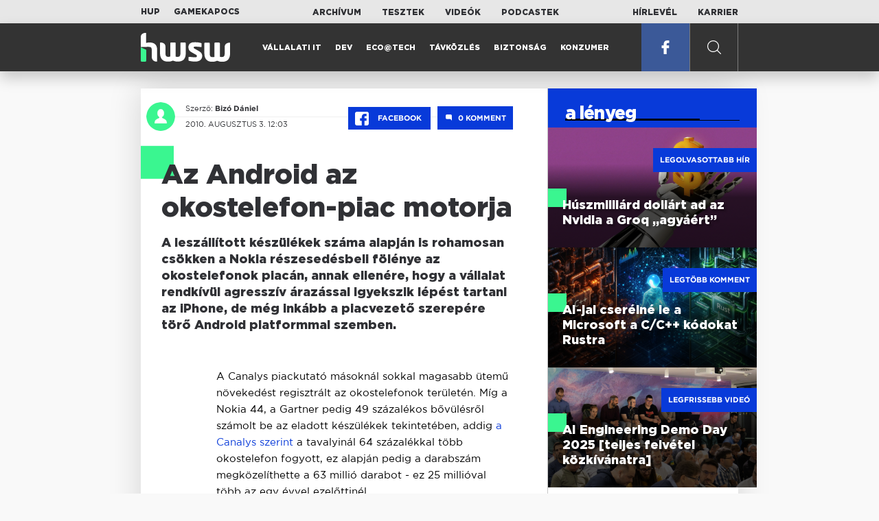

--- FILE ---
content_type: text/html; charset=UTF-8
request_url: https://www.hwsw.hu/hirek/45027/canalys-okostelefon-piac-nokia-research-in-motion-blackberry-apple-iphone-android-htc.html
body_size: 7037
content:
<!DOCTYPE html>
<html lang="hu">

<head>

    <!-- Google Analytics -->
    <script>
        window.ga=window.ga||function(){(ga.q=ga.q||[]).push(arguments)}; ga.l=+new Date;
        ga('create', 'UA-116091-5', 'auto');
        ga('send', 'pageview');

		//window.ga = function(send, event, Videos, play, Fall) { alert(event); console.log(send, event, Videos, play, Fall) }
    </script>
    <script async src='//www.google-analytics.com/analytics.js'></script>
    <!-- End Google Analytics -->

    <meta charset="UTF-8">
    <title> Az Android az okostelefon-piac motorja - HWSW </title>
    <meta name="description" content="A leszállított készülékek száma alapján is rohamosan csökken a Nokia részesedésbeli fölénye az okostelefonok piacán, annak ellenére, hogy a vállalat rendkívül agresszív árazással igyekszik lépést tartani az iPhone, de még inkább a piacvezető szerepére törő Android platformmal szemben." />
    <meta name="keywords" content="canalys,okostelefon,piac,nokia,research,in,motion,blackberry,apple,iphone,android,htc,">
    <link rel="apple-touch-icon" sizes="180x180" href="/apple-touch-icon.png">
    <link rel="icon" type="image/png" sizes="32x32" href="/favicon-32x32.png">
    <link rel="icon" type="image/png" sizes="16x16" href="/favicon-16x16.png">
    <link rel="manifest" href="/manifest.json">
    <link rel="mask-icon" href="/safari-pinned-tab.svg" color="#5bbad5">
    <meta name="theme-color" content="#2cd5bc">
    <meta name="viewport" content="width=device-width, initial-scale=1">
    
    <meta property="og:title" content="Az Android az okostelefon-piac motorja">
    <meta property="og:image" content="https://www.hwsw.hu/img/share-img.png">
    <meta property="og:url" content="https://www.hwsw.hu/hirek/45027/canalys-okostelefon-piac-nokia-research-in-motion-blackberry-apple-iphone-android-htc.html">
    <meta property="og:description" content="A leszállított készülékek száma alapján is rohamosan csökken a Nokia részesedésbeli fölénye az okostelefonok piacán, annak ellenére, hogy a vállalat rendkívül agresszív árazással igyekszik lépést tartani az iPhone, de még inkább a piacvezető szerepére törő Android platformmal szemben.">
    <meta property="og:site_name" content="HWSW">
    <meta property="og:type" content="article" />
    <meta name="csrf-token" content="55YvCot4IIi6PrdNzREhaaKcwdSbqcIpWaXE4OWB" />
    <link async rel="stylesheet" href="https://www.hwsw.hu/css/public.css?d=6_22_19_11">
        <link rel="alternate" type="text/xml" href="https://www.hwsw.hu/feed">

    
        


</head>

<body class="hirek-page">
    <header>
    <section class="top-bar">
    <div class="wrapper">
        <div class="attachments">
            <p>Mellékleteink:</p>
            <a target="_blank"  href="https://hup.hu">HUP</a>
            <a target="_blank"  href="https://www.gamekapocs.hu">Gamekapocs</a>
        </div>
        <div class="links">
            <ul>
                <li><a href="https://www.hwsw.hu/archivum">Archívum</a></li>
                <li><a href="https://www.hwsw.hu/tesztek">Tesztek</a></li>
                <li><a href="https://www.hwsw.hu/videos">Videók</a></li>
                <li><a href="https://www.hwsw.hu/podcasts">Podcastek</a></li>
            </ul>
        </div>
        <div class="links">
            <ul>
                <li><a href="https://www.hwsw.hu/newsletter">Hírlevél</a></li>
                <li><a href="https://www.hwsw.hu/karrier">Karrier</a></li>
            </ul>
        </div>
    </div>
</section>
    <nav id="desktop">
    <div class="wrapper">
        <div class="logo">
            <img src="https://www.hwsw.hu/img/icons/logo.svg" class="svg">
            <a title="HWSW Informatikai Hírmagazin" href="https://www.hwsw.hu"></a>
        </div>
        <ul class="main-menu">
            <li class="
    ">
            <a href="https://www.hwsw.hu/rovat/vallalati-it">Vállalati IT</a>
    </li>            <li class="
    ">
            <a href="https://www.hwsw.hu/rovat/dev">Dev</a>
    </li>            <li class="
    ">
            <a href="https://www.hwsw.hu/rovat/ecotech">Eco@Tech</a>
    </li>            <li class="
    ">
            <a href="https://www.hwsw.hu/rovat/tavkozles">Távközlés</a>
    </li>            <li class="
    ">
            <a href="https://www.hwsw.hu/rovat/biztonsag">Biztonság</a>
    </li>            <li class="
    ">
            <a href="https://www.hwsw.hu/rovat/konzumer">Konzumer</a>
    </li>        </ul>
        <div class="more-link">

                        <a target="_blank" class="facebook" href="https://www.facebook.com/hwswhu">
                <img src="https://www.hwsw.hu/img/icons/facebook.svg" class="svg">
            </a>

        </div>
        <div class="search-form">
            <form method="get" action="https://www.hwsw.hu/keres">
                <label id="character-counter" class="isShort">Még <span></span> karakter.</label>
                <input type="text" name="q" placeholder="Keresés...">
            </form>
        </div>
        <div class="search svg search-image"></div>

        <!-- <a class="search" href="#">
            <img src="https://www.hwsw.hu/img/icons/search-icon.svg" class="svg">
            <img src="https://www.hwsw.hu/img/icons/hamburger-close.png" class="svg">
        </a> -->
    </div>
    <div class="search-form-overlay"></div>
</nav>
    <nav id="mobile">
    <div class="wrapper">
        <div class="logo">
            <img src="https://www.hwsw.hu/img/icons/logo.svg" class="svg">
            <a title="HWSW Informatikai Hírmagazin" href="https://www.hwsw.hu"></a>
        </div>
        <span class="mobile-menu-trigger"></span>
    </div>
    <div class="mobile-dropdown-wrapper">
            <div class="search-field">
                 <form method="get" action="https://www.hwsw.hu/keres">
                    <input type="text" name="q" placeholder="Keresés...">
                    <input type="submit" value="">
                </form>
            </div>
            <ul class="mobile-main-menu">
                <li class="
    ">
            <a href="https://www.hwsw.hu/tesztek?slug=tests">Tesztek</a>
    </li>                <li class="
    ">
            <a href="https://www.hwsw.hu/videos?slug=videos">Videók</a>
    </li>                <li class="
    ">
            <a href="https://www.hwsw.hu/rovat/archive">Archívum</a>
    </li>                <li class="
    ">
            <a href="https://www.hwsw.hu/newsletter?slug=newsletter">Hírlevél</a>
    </li>                <li class="
    ">
            <a href="https://www.hwsw.hu/karrier?slug=career">Karrier</a>
    </li>
                            </ul>
            <div class="attachment-menu-title">
                Mellékleteink
            </div>
            <ul class="mobile-main-menu">
                <li><a href="https://hup.hu">HUP</a></li>
                <li><a href="https://www.gamekapocs.hu">Gamekapocs</a></li>
            </ul>


            
        </div>
</nav></header>

    
<main class=" white">
    <div class="main-wrap main-wrap-article">
        <div class="row">
            <article class="article-detail" id="article-perma" data-id="45027">

    <div class="header">
        <div class="header-inner">
            <div class="author">
                <div class="profile-pic-wrapper">
                    																					<a href="mailto:bizo.daniel kukac hwsw.hu">
									<div class="lazy profile-pic"
										data-src=""></div>
								</a>
													                                    </div>
                <div class="author-name">
                    <p>
                                                                        Szerző:
                                                <a href="mailto:bizo.daniel kukac hwsw.hu">Bizó Dániel</a>                                                                                            </p>
                    <p class="date">
                                                2010. augusztus  3. 12:03
                                            </p>
                </div>
            </div>

            <div class="article-info">

                <a href="https://www.facebook.com/dialog/feed?app_id=356500288162890&display=page&link=https://www.hwsw.hu/hirek/45027/canalys-okostelefon-piac-nokia-research-in-motion-blackberry-apple-iphone-android-htc.html&redirect_uri=https://www.hwsw.hu/hirek/45027/canalys-okostelefon-piac-nokia-research-in-motion-blackberry-apple-iphone-android-htc.html" 
                    data-layout="button_count"
                    class="facebook-share share-article-button"
                    onclick="ga('send', 'event', 'Cikkek', 'Facebook', 'Az Android az okostelefon-piac motorja', null, {nonInteraction: true});">
                    <span class="facebook-icon">
                        <img src="https://www.hwsw.hu/img/icons/facebook.svg" class="svg">
                    </span>
                    Facebook
                </a>
                                <a class="comments js-scroll-to-section-button" href="#comment_button">
                    <span class="disqus-comment-count" data-disqus-identifier="45027">0</span>
                </a>
                            </div>
        </div>
    </div>

    <div class="js-article-content">
        <h1 class="article-title"><span>Az Android az okostelefon-piac motorja</span></h1>
        <h2 class="lead">A leszállított készülékek száma alapján is rohamosan csökken a Nokia részesedésbeli fölénye az okostelefonok piacán, annak ellenére, hogy a vállalat rendkívül agresszív árazással igyekszik lépést tartani az iPhone, de még inkább a piacvezető szerepére törő Android platformmal szemben.</h2>

                <div class="article-content-inner details ">
            <p>A Canalys piackutató másoknál sokkal magasabb ütemű növekedést regisztrált az okostelefonok területén. Míg a Nokia 44, a Gartner pedig 49 százalékos bővülésről számolt be az eladott készülékek tekintetében, addig <a href="http://www.canalys.com/pr/2010/r2010081.html" target="_blank">a Canalys szerint </a>a tavalyinál 64 százalékkal több okostelefon fogyott, ez alapján pedig a darabszám megközelíthette a 63 millió darabot - ez 25 millióval több az egy évvel ezelőttinél.</p>
<p><strong>886 százalék</strong></p>
<p><img  title="HTC Desire" src="https://www.hwsw.hu/kepek/hirek/2010/08/htc_desire.jpg" alt="" width="316" height="500" />A feszített tempójú növekedésből mindegyik gyártó kivette a részét, ugyanakkor nem kétséges, hogy az Android platform eladásainak felpörgése segítette elérni ezt az ütemet. A Canalys becslése szerint a Google mobil operációs rendszerével szerelt mobilokból 886 százalékkal több fogyott, a piackutató által közzétett számok alapján világszerte közel 11 millió darab. Mindez nem meglepő, miután a Google május során közölte, hogy a napi aktivációk átlagos száma elérte a 100 ezer darabot, majd június második felére a 160 ezer darabot - a 11 milliós negyedéves szám átlagosan napi 120 ezret jelent. Mindez jól jelzi az Androidban rejlő lendületet, az eladások a harmadik negyedévben a 15 millió darabot is könnyedén meghaladhatják.</p>
<p>Az Android tehát mintegy 9-10 millió darabbal bővítette az okostelefonok piacát, amivel a teljes piaci növekmény közel 40 százalékát adta. Az Android platform legsikeresebb gyártója a tajvani HTC, amely csúcskategóriás modelljeinek köszönhetően a gyártók versenyében is remekül szerepelt, miután több mint kétszer annyi, 5,4 millió okostelefont adott el mint egy éve. Ez a produkció toronymagasan felülmúlja az egykészülékes stratégiát folytató Apple iPhone platformjának teljesítményét, amelyekből a Canalys szerint 61 százalékkal többet adtak el éves összehasonlításban. Az Android globális piaci részesedése a Canalys számai alapján meghaladhatta a 17 százalékot, míg az iPhone 13 százalékot szerzett meg. Az Egyesült Államokban az Android már 34 százalékon áll, amivel átvette a vezetést a Blackberry platform előtt. Mindezt a HTC mellett főként a Motorolának köszönhet, amely jelentős szakmai és piaci sikereket könyvelhet el a Droid által vezetett androidos felhozatalával.</p>
<p><strong>Nem elég gyorsak az élen állók</strong></p>
<p>A piacrészesedésben két legnagyobb, ugyanakkor rohamos ütemben teret vesztő két gyártó, a Nokia és a Research In Motion is jól szerepelt, ha az eladott mennyiséget nézzük, ugyanakkor nem tudtak lépést tartani kihívóikkal. A Nokia 41 százalékkal 23,8 millióra növelte a Symbian által dominált okostelefonos eladásait, aminek hatására 5 pontnyi részesedést vesztett egyetlen év alatt, és már csak 38 százalékot szerzett meg.</p>
<p><span class="target"> </span>A Nokia egyetlen fegyvere jelenleg a rendkívül agresszív árazás, a második negyedév során 143 euróért adott el átlagosan egy okostelefont, ami 8 százalékos árcsökkenés egyetlen negyedév alatt, és 21 százalékos egy év alatt. Összevetésképpen az Apple átlagosan 470 euró körüli összeget zsebel be egy iPhone-ért, míg a RIM 250 eurót. A Nokia emiatt kifejezetten az árérzékeny fejlődő piacokon sikeres, a negyedéves kínai eladások 77 százalékát szerezte meg.</p>
<p>A Canalys azonban arra figyelmeztet, hogy riválisai megkezdték a benyomulást a világ legnépesebb mobilpiacára, élükön az androidos modellekkel, amelyek egyből 7 százalékot kaparintottak meg, miután a Motorola, majd a Samsung, valamint az olyan helyi gyártók, mint a Dopod és a Lenovo megkezdték az Android lokalizált verzióival szerelt, megfizethető készülékek forgalmazását. A Nokia hatalmas problémája, hogy egyelőre nem látni, mikorra lesz képes versenyképes szoftverplatformmal ellátni okostelefonjait.</p>
<p>A BlackBerryk szintén a Nokiáéhoz hasonló ütemű növekedést produkáltak, és 18 százalékot szereztek meg, amivel éppen hogy sikerült még az Android előtt maradni. A kanadai vállalat ma jelenti be operációs rendszerének új generációját, és az arra épülő készülékeket, amelyektől eladásainak további dinamikus növekedését várja a következő egy évre, és negyedévente átlagosan 15 millió darab feletti értékesítéssel kalkulál gyártópartnerei számára. Ez arra utal, hogy a cég bízik abban, képes lesz felvenni a harcot az androidos telefonok hadával.</p>
        </div>
    </div>

    <footer>
                        
        <div class="footer-meta">
            <div class="button-group">


                <a href="https://www.facebook.com/dialog/feed?app_id=356500288162890&display=page&link=https://www.hwsw.hu/hirek/45027/canalys-okostelefon-piac-nokia-research-in-motion-blackberry-apple-iphone-android-htc.html&redirect_uri=https://www.hwsw.hu/hirek/45027/canalys-okostelefon-piac-nokia-research-in-motion-blackberry-apple-iphone-android-htc.html" 
                    data-layout="button_count"
                    class="facebook-share share-article-button"
                    onclick="ga('send', 'event', 'Cikkek', 'Facebook', 'Az Android az okostelefon-piac motorja', null, {nonInteraction: true});">
                    <span class="facebook-icon">
                        <img src="https://www.hwsw.hu/img/icons/facebook.svg" class="svg">
                    </span>
                    Facebook
                </a>


                <a target="_blank" href="https://www.hwsw.hu/hiba-jelentes/45027" class="catch-error-button" rel="nofollow">
                    <span class="error-icon">
                        <img src="https://www.hwsw.hu/img/icons/error_icon.svg" class="svg">
                    </span>
                    Hibát találtam
                </a>
            </div>
            <a class="back-to-top js-back-to-top" href="#top">vissza a tetejére</a>
        </div>
        
                <div id="comment_button" class="comments-button-wrap">
            <button class="js-disqus-button button-ghost">
                <span>Hozzászólások (<span class="disqus-comment-count" data-disqus-identifier="45027">0</span>)</span>
                <img class="icon" src="https://www.hwsw.hu/img/icons/show_comments_icon.svg" alt="">
            </button>
        </div>

        <div id="disqus_thread"></div>
            </footer>

</article>            <aside class="articles">
    <section class="most-popular">
        <div class="section-title">
            <div class="title">
                <span>a lényeg</span>
            </div>
        </div>
        <article class="lazy featured-news-item-1"  data-src="https://www.hwsw.hu/./storage/uploads/460x/12nvidiainference.jpg"  >
        <a href="https://www.hwsw.hu/hirek/70004/nvidia-groq-acquihire-chip-lpu-asset-licencszerzodes-agyelszivas.html" title="Húszmilliárd dollárt ad az Nvidia a Groq „agyáért”" class="article-link"
         onclick="ga('send', 'event', 'Cikkek', 'Legolvasottabb', 'Húszmilliárd dollárt ad az Nvidia a Groq „agyáért”', null, '');" >
            <div class="header">
                        <span class="label">Legolvasottabb hír</span>                    </div>
        <div class="content">
                        <h4>
                <span>Húszmilliárd dollárt ad az Nvidia a Groq „agyáért”</span>
            </h4>
        </div>
    </a>

</article>
        <article class="lazy featured-news-item-1"  data-src="https://www.hwsw.hu/./storage/uploads/460x/12airustms.jpg"  >
        <a href="https://www.hwsw.hu/hirek/70005/microsoft-rust-cprogramozas-nyelv-kod-ai-engineer-linkedin-galenhunt.html" title="AI-jal cserélné le a Microsoft a C/C++ kódokat Rustra" class="article-link"
         onclick="ga('send', 'event', 'Cikkek', 'Legtöbb komment', 'AI-jal cserélné le a Microsoft a C/C++ kódokat Rustra', null, '');" >
            <div class="header">
                        <span class="label">Legtöbb komment</span>                    </div>
        <div class="content">
                        <h4>
                <span>AI-jal cserélné le a Microsoft a C/C++ kódokat Rustra</span>
            </h4>
        </div>
    </a>

</article>
                    <article class="lazy featured-news-item-1"  data-src="https://www.hwsw.hu/./storage/uploads/460x/12ai_engineering_demo_day_kraftie.jpg"   data-src="https://i.ytimg.com/vi/-m1kMgfZO5k/maxresdefault.jpg" >
        <a href="https://www.hwsw.hu/video/226/kraftie-it-informatikai-karrier-ai-engineering-demo-day-2025.html" title="AI Engineering Demo Day 2025 [teljes felvétel közkívánatra]" class="article-link"
         onclick="ga('send', 'event', 'Cikkek', 'Videó', 'AI Engineering Demo Day 2025 [teljes felvétel közkívánatra]', null, '');" >
            <div class="header">
                        <span class="label">Legfrissebb videó</span>                    </div>
        <div class="content">
                        <h4>
                <span>AI Engineering Demo Day 2025 [teljes felvétel közkívánatra]</span>
            </h4>
        </div>
    </a>

</article>
            </section>
    </aside>
        </div>
    </div>

    <section class="from-homepage">
    <div class="section-title">
        <div class="title"><span>a címlapról</span></div>
    </div>
            <section class="hero-news">

    <div class="col">
        <article class="lazy featured-news-item-2"
 data-src="https://www.hwsw.hu/./storage/uploads/921x/12ai_anarchy_1.jpg" >
            <a href="https://www.hwsw.hu/podcast/70009/kraftie-it-informatikai-karrier-2026-munkaeropiac-joslatok-trendek-valasztas.html" title="2026: ez a választás az IT munkaerőpiacot is megbolygatja" id="podcast_show" class="article-link" onclick="ga('send', 'event', 'Cikkek', 'Cikkajánló 1', '2026: ez a választás az IT munkaerőpiacot is megbolygatja', null, '');">
            <div class="overlay"></div>
        <div class="header">
            <div class="header-inner">
                <div class="article-info">
                                        <span class="comments disqus-comment-count"  data-disqus-identifier="70009">0</span>
                                    </div>
            </div>
        </div>
        <div class="content">
            
            <h4>
                <span>2026: ez a választás az IT munkaerőpiacot is megbolygatja</span>
            </h4>
            <div class="featured-lead">
                <p class="lead">&Eacute;vind&iacute;t&oacute; ad&aacute;sunk tradicion&aacute;lisan az IT munkaerőpiaccal kapcsolatos 2026-os progn&oacute;zisainkat foglalja keretbe.</p>
            </div>
        </div>
    </a>
</article>
    </div>

    <div class="col">
        <article class="lazy featured-news-item-1"
 data-src="https://www.hwsw.hu/kepek/hirek/2025/12/metaaifelv%C3%A1s%C3%A1rl%C3%A1s.jpg" >
        <a href="https://www.hwsw.hu/hirek/70006/meta-manus-felvasarlas-startup-ai-ugynok.html" title="Erős ütőkártyát szerzett a Meta az AI-piacon" class="article-link"
         onclick="ga('send', 'event', 'Cikkek', 'Cikkajánló 2', 'Erős ütőkártyát szerzett a Meta az AI-piacon', null, '');" >
            <div class="header">
                        <span class="disqus-comment-count"  data-disqus-identifier="70006">0</span>                    </div>
        <div class="content">
                        <h4>
                <span>Erős ütőkártyát szerzett a Meta az AI-piacon</span>
            </h4>
        </div>
    </a>

</article>
        <article class="lazy featured-news-item-1"
 data-src="https://www.hwsw.hu/./storage/uploads/460x/12kinaikisgyerek.jpg" >
        <a href="https://www.hwsw.hu/hirek/70008/kina-chatbot-ai-cseveges-ongyilkossag-tervezet-szabalyozas.html" title="Szigorúbban védené Kína a gyerekeket a chatbotoktól" class="article-link"
         onclick="ga('send', 'event', 'Cikkek', 'Cikkajánló 3', 'Szigorúbban védené Kína a gyerekeket a chatbotoktól', null, '');" >
            <div class="header">
                        <span class="disqus-comment-count"  data-disqus-identifier="70008">0</span>                    </div>
        <div class="content">
                        <h4>
                <span>Szigorúbban védené Kína a gyerekeket a chatbotoktól</span>
            </h4>
        </div>
    </a>

</article>
    </div>
</section>
    
    <div class="mobile-hidden">
                    <div class="recommend-articles desktop">
            <article class="lazy featured-news-item-1"  data-src="https://www.hwsw.hu/./storage/uploads/460x/12airustms.jpg"  >
        <a href="https://www.hwsw.hu/hirek/70005/microsoft-rust-cprogramozas-nyelv-kod-ai-engineer-linkedin-galenhunt.html" title="AI-jal cserélné le a Microsoft a C/C++ kódokat Rustra" class="article-link"
        >
            <div class="header">
                        <span class="disqus-comment-count"  data-disqus-identifier="70005">6</span>                    </div>
        <div class="content">
                        <h4>
                <span>AI-jal cserélné le a Microsoft a C/C++ kódokat Rustra</span>
            </h4>
        </div>
    </a>

</article>
        <article class="lazy featured-news-item-1"  data-src="https://www.hwsw.hu/./storage/uploads/460x/12nvidiainference.jpg"  >
        <a href="https://www.hwsw.hu/hirek/70004/nvidia-groq-acquihire-chip-lpu-asset-licencszerzodes-agyelszivas.html" title="Húszmilliárd dollárt ad az Nvidia a Groq „agyáért”" class="article-link"
        >
            <div class="header">
                        <span class="disqus-comment-count"  data-disqus-identifier="70004">4</span>                    </div>
        <div class="content">
                        <h4>
                <span>Húszmilliárd dollárt ad az Nvidia a Groq „agyáért”</span>
            </h4>
        </div>
    </a>

</article>
        <article class="lazy featured-news-item-1"  data-src="https://www.hwsw.hu/./storage/uploads/460x/12gmailcim.jpg"  >
        <a href="https://www.hwsw.hu/hirek/70003/google-gmail-emailcim-modositas-valtoztatas.html" title="Cserélhetővé teszi a Google a rosszul választott e-mail-címeket" class="article-link"
        >
            <div class="header">
                        <span class="disqus-comment-count"  data-disqus-identifier="70003">5</span>                    </div>
        <div class="content">
                        <h4>
                <span>Cserélhetővé teszi a Google a rosszul választott e-mail-címeket</span>
            </h4>
        </div>
    </a>

</article>
        </div>
<div class="recommend-articles mobile">
            <article class="news-item" id="cikk70005">
                <a href="https://www.hwsw.hu/hirek/70005/microsoft-rust-cprogramozas-nyelv-kod-ai-engineer-linkedin-galenhunt.html" title="AI-jal cserélné le a Microsoft a C/C++ kódokat Rustra">
                                    <div class="lazy featured-image" data-src="https://www.hwsw.hu/./storage/uploads/250x175/12airustms.jpg"></div>
                    </a>
    <div class="news-info">
        <div class="header">
                            <p class="category">RUST</p>
                                        <span class="disqus-comment-count" data-disqus-identifier="70005">6</span>
                    </div>
        <div class="news-content">
            <h4>
                                                <a href="https://www.hwsw.hu/hirek/70005/microsoft-rust-cprogramozas-nyelv-kod-ai-engineer-linkedin-galenhunt.html">AI-jal cserélné le a Microsoft a C/C++ kódokat Rustra</a>
                            
            </h4>
            <!-- Dynamic heading tag close END -->
            <p class="date">2025. december 29. 13:18</p>

                                                <span class="lead">Komolyat v&aacute;llalhatnak a redmondiak.</span>
                                    </div>
    </div>
</article>
        <article class="news-item" id="cikk70004">
                <a href="https://www.hwsw.hu/hirek/70004/nvidia-groq-acquihire-chip-lpu-asset-licencszerzodes-agyelszivas.html" title="Húszmilliárd dollárt ad az Nvidia a Groq „agyáért”">
                                    <div class="lazy featured-image" data-src="https://www.hwsw.hu/./storage/uploads/250x175/12nvidiainference.jpg"></div>
                    </a>
    <div class="news-info">
        <div class="header">
                            <p class="category">ACQUIHIRE</p>
                                        <span class="disqus-comment-count" data-disqus-identifier="70004">4</span>
                    </div>
        <div class="news-content">
            <h4>
                                                <a href="https://www.hwsw.hu/hirek/70004/nvidia-groq-acquihire-chip-lpu-asset-licencszerzodes-agyelszivas.html">Húszmilliárd dollárt ad az Nvidia a Groq „agyáért”</a>
                            
            </h4>
            <!-- Dynamic heading tag close END -->
            <p class="date">2025. december 29. 10:58</p>

                                                <span class="lead">R&aacute;tette kez&eacute;t a chip&oacute;ri&aacute;s a Groq technol&oacute;gi&aacute;j&aacute;ra &eacute;s kulcsfontoss&aacute;g&uacute; szakembereire.</span>
                                    </div>
    </div>
</article>
        <article class="news-item" id="cikk70003">
                <a href="https://www.hwsw.hu/hirek/70003/google-gmail-emailcim-modositas-valtoztatas.html" title="Cserélhetővé teszi a Google a rosszul választott e-mail-címeket">
                                    <div class="lazy featured-image" data-src="https://www.hwsw.hu/./storage/uploads/250x175/12gmailcim.jpg"></div>
                    </a>
    <div class="news-info">
        <div class="header">
                            <p class="category">GMAIL</p>
                                        <span class="disqus-comment-count" data-disqus-identifier="70003">5</span>
                    </div>
        <div class="news-content">
            <h4>
                                                <a href="https://www.hwsw.hu/hirek/70003/google-gmail-emailcim-modositas-valtoztatas.html">Cserélhetővé teszi a Google a rosszul választott e-mail-címeket</a>
                            
            </h4>
            <!-- Dynamic heading tag close END -->
            <p class="date">2025. december 29. 09:24</p>

                                                <span class="lead">Lehetős&eacute;g lesz a Gmail-fi&oacute;khoz tartoz&oacute; e-mail-c&iacute;mek m&oacute;dos&iacute;t&aacute;s&aacute;ra.</span>
                                    </div>
    </div>
</article>
        </div>            </div>
</section>
    <section class="site-footer">

    <div class="footer-navigation">
    <ul>
        <li><a href="https://www.hwsw.hu/oldal/impresszum">impresszum</a></li>
        <li><a href="mailto:bole.gyorgy@hwsw.hu?subject=Médiaajánlat">médiaajánlat</a></li>
        <li><a href="https://www.hwsw.hu/oldal/etikai-kodex">etikai kódex</a></li>
        <li><a href="https://www.hwsw.hu/oldal/hozzaszolasi-szabalyzat">hozzászólási szabályzat</a></li>
        <li><a href="https://www.hwsw.hu/oldal/adatvedelem">adatvédelem</a></li>
        <li><a href="https://www.hwsw.hu/oldal/rolunk">about us</a></li>
    </ul>
</div>
</section>
</main>
    </div>
    <script>
        var cookie_settings = {
            url: 'https://www.hwsw.hu/oldal/adatvedelem',
            text: 'A weboldalunkon cookie-kat használunk, hogy a legjobb felhasználói élményt nyújthassuk.',
        }
        var disqus_settings = {
            shortname: 'hwsw',
            publicKey: 'CeBoe6ueixxIMCGIShv9PnGBtFePWZ0DXsjFqgkwe62Cn65GEROteFA2CdRZuUtQ',
        }
    </script>

    <script async src="https://www.hwsw.hu/js/public.js?d=6_22_19_11"></script>
    <script>document.body.className += ' fade-out';</script>

</body>
</html>

    <script>
    var disqus_config = function () {
    shortname = 'hwsw';
    this.page.url = "https://www.hwsw.hu/hirek/45027/canalys-okostelefon-piac-nokia-research-in-motion-blackberry-apple-iphone-android-htc.html";
    this.page.identifier = "45027";
    this.page.title = "Az Android az okostelefon-piac motorja";
};
</script>

</body>

</html>

--- FILE ---
content_type: text/html; charset=UTF-8
request_url: https://www.hwsw.hu/hirek/45027/canalys-okostelefon-piac-nokia-research-in-motion-blackberry-apple-iphone-android-htc.html
body_size: 7789
content:
<!DOCTYPE html>
<html lang="hu">

<head>

    <!-- Google Analytics -->
    <script>
        window.ga=window.ga||function(){(ga.q=ga.q||[]).push(arguments)}; ga.l=+new Date;
        ga('create', 'UA-116091-5', 'auto');
        ga('send', 'pageview');

		//window.ga = function(send, event, Videos, play, Fall) { alert(event); console.log(send, event, Videos, play, Fall) }
    </script>
    <script async src='//www.google-analytics.com/analytics.js'></script>
    <!-- End Google Analytics -->

    <meta charset="UTF-8">
    <title> Az Android az okostelefon-piac motorja - HWSW </title>
    <meta name="description" content="A leszállított készülékek száma alapján is rohamosan csökken a Nokia részesedésbeli fölénye az okostelefonok piacán, annak ellenére, hogy a vállalat rendkívül agresszív árazással igyekszik lépést tartani az iPhone, de még inkább a piacvezető szerepére törő Android platformmal szemben." />
    <meta name="keywords" content="canalys,okostelefon,piac,nokia,research,in,motion,blackberry,apple,iphone,android,htc,">
    <link rel="apple-touch-icon" sizes="180x180" href="/apple-touch-icon.png">
    <link rel="icon" type="image/png" sizes="32x32" href="/favicon-32x32.png">
    <link rel="icon" type="image/png" sizes="16x16" href="/favicon-16x16.png">
    <link rel="manifest" href="/manifest.json">
    <link rel="mask-icon" href="/safari-pinned-tab.svg" color="#5bbad5">
    <meta name="theme-color" content="#2cd5bc">
    <meta name="viewport" content="width=device-width, initial-scale=1">
    
    <meta property="og:title" content="Az Android az okostelefon-piac motorja">
    <meta property="og:image" content="https://www.hwsw.hu/img/share-img.png">
    <meta property="og:url" content="https://www.hwsw.hu/hirek/45027/canalys-okostelefon-piac-nokia-research-in-motion-blackberry-apple-iphone-android-htc.html">
    <meta property="og:description" content="A leszállított készülékek száma alapján is rohamosan csökken a Nokia részesedésbeli fölénye az okostelefonok piacán, annak ellenére, hogy a vállalat rendkívül agresszív árazással igyekszik lépést tartani az iPhone, de még inkább a piacvezető szerepére törő Android platformmal szemben.">
    <meta property="og:site_name" content="HWSW">
    <meta property="og:type" content="article" />
    <meta name="csrf-token" content="55YvCot4IIi6PrdNzREhaaKcwdSbqcIpWaXE4OWB" />
    <link async rel="stylesheet" href="https://www.hwsw.hu/css/public.css?d=6_22_19_11">
        <link rel="alternate" type="text/xml" href="https://www.hwsw.hu/feed">

    
        


</head>

<body class="hirek-page">
    <header>
    <section class="top-bar">
    <div class="wrapper">
        <div class="attachments">
            <p>Mellékleteink:</p>
            <a target="_blank"  href="https://hup.hu">HUP</a>
            <a target="_blank"  href="https://www.gamekapocs.hu">Gamekapocs</a>
        </div>
        <div class="links">
            <ul>
                <li><a href="https://www.hwsw.hu/archivum">Archívum</a></li>
                <li><a href="https://www.hwsw.hu/tesztek">Tesztek</a></li>
                <li><a href="https://www.hwsw.hu/videos">Videók</a></li>
                <li><a href="https://www.hwsw.hu/podcasts">Podcastek</a></li>
            </ul>
        </div>
        <div class="links">
            <ul>
                <li><a href="https://www.hwsw.hu/newsletter">Hírlevél</a></li>
                <li><a href="https://www.hwsw.hu/karrier">Karrier</a></li>
            </ul>
        </div>
    </div>
</section>
    <nav id="desktop">
    <div class="wrapper">
        <div class="logo">
            <img src="https://www.hwsw.hu/img/icons/logo.svg" class="svg">
            <a title="HWSW Informatikai Hírmagazin" href="https://www.hwsw.hu"></a>
        </div>
        <ul class="main-menu">
            <li class="
    ">
            <a href="https://www.hwsw.hu/rovat/vallalati-it">Vállalati IT</a>
    </li>            <li class="
    ">
            <a href="https://www.hwsw.hu/rovat/dev">Dev</a>
    </li>            <li class="
    ">
            <a href="https://www.hwsw.hu/rovat/ecotech">Eco@Tech</a>
    </li>            <li class="
    ">
            <a href="https://www.hwsw.hu/rovat/tavkozles">Távközlés</a>
    </li>            <li class="
    ">
            <a href="https://www.hwsw.hu/rovat/biztonsag">Biztonság</a>
    </li>            <li class="
    ">
            <a href="https://www.hwsw.hu/rovat/konzumer">Konzumer</a>
    </li>        </ul>
        <div class="more-link">

                        <a target="_blank" class="facebook" href="https://www.facebook.com/hwswhu">
                <img src="https://www.hwsw.hu/img/icons/facebook.svg" class="svg">
            </a>

        </div>
        <div class="search-form">
            <form method="get" action="https://www.hwsw.hu/keres">
                <label id="character-counter" class="isShort">Még <span></span> karakter.</label>
                <input type="text" name="q" placeholder="Keresés...">
            </form>
        </div>
        <div class="search svg search-image"></div>

        <!-- <a class="search" href="#">
            <img src="https://www.hwsw.hu/img/icons/search-icon.svg" class="svg">
            <img src="https://www.hwsw.hu/img/icons/hamburger-close.png" class="svg">
        </a> -->
    </div>
    <div class="search-form-overlay"></div>
</nav>
    <nav id="mobile">
    <div class="wrapper">
        <div class="logo">
            <img src="https://www.hwsw.hu/img/icons/logo.svg" class="svg">
            <a title="HWSW Informatikai Hírmagazin" href="https://www.hwsw.hu"></a>
        </div>
        <span class="mobile-menu-trigger"></span>
    </div>
    <div class="mobile-dropdown-wrapper">
            <div class="search-field">
                 <form method="get" action="https://www.hwsw.hu/keres">
                    <input type="text" name="q" placeholder="Keresés...">
                    <input type="submit" value="">
                </form>
            </div>
            <ul class="mobile-main-menu">
                <li class="
    ">
            <a href="https://www.hwsw.hu/tesztek?slug=tests">Tesztek</a>
    </li>                <li class="
    ">
            <a href="https://www.hwsw.hu/videos?slug=videos">Videók</a>
    </li>                <li class="
    ">
            <a href="https://www.hwsw.hu/rovat/archive">Archívum</a>
    </li>                <li class="
    ">
            <a href="https://www.hwsw.hu/newsletter?slug=newsletter">Hírlevél</a>
    </li>                <li class="
    ">
            <a href="https://www.hwsw.hu/karrier?slug=career">Karrier</a>
    </li>
                            </ul>
            <div class="attachment-menu-title">
                Mellékleteink
            </div>
            <ul class="mobile-main-menu">
                <li><a href="https://hup.hu">HUP</a></li>
                <li><a href="https://www.gamekapocs.hu">Gamekapocs</a></li>
            </ul>


            
        </div>
</nav></header>

    
<main class=" white">
    <div class="main-wrap main-wrap-article">
        <div class="row">
            <article class="article-detail" id="article-perma" data-id="45027">

    <div class="header">
        <div class="header-inner">
            <div class="author">
                <div class="profile-pic-wrapper">
                    																					<a href="mailto:bizo.daniel kukac hwsw.hu">
									<div class="lazy profile-pic"
										data-src=""></div>
								</a>
													                                    </div>
                <div class="author-name">
                    <p>
                                                                        Szerző:
                                                <a href="mailto:bizo.daniel kukac hwsw.hu">Bizó Dániel</a>                                                                                            </p>
                    <p class="date">
                                                2010. augusztus  3. 12:03
                                            </p>
                </div>
            </div>

            <div class="article-info">

                <a href="https://www.facebook.com/dialog/feed?app_id=356500288162890&display=page&link=https://www.hwsw.hu/hirek/45027/canalys-okostelefon-piac-nokia-research-in-motion-blackberry-apple-iphone-android-htc.html&redirect_uri=https://www.hwsw.hu/hirek/45027/canalys-okostelefon-piac-nokia-research-in-motion-blackberry-apple-iphone-android-htc.html" 
                    data-layout="button_count"
                    class="facebook-share share-article-button"
                    onclick="ga('send', 'event', 'Cikkek', 'Facebook', 'Az Android az okostelefon-piac motorja', null, {nonInteraction: true});">
                    <span class="facebook-icon">
                        <img src="https://www.hwsw.hu/img/icons/facebook.svg" class="svg">
                    </span>
                    Facebook
                </a>
                                <a class="comments js-scroll-to-section-button" href="#comment_button">
                    <span class="disqus-comment-count" data-disqus-identifier="45027">0</span>
                </a>
                            </div>
        </div>
    </div>

    <div class="js-article-content">
        <h1 class="article-title"><span>Az Android az okostelefon-piac motorja</span></h1>
        <h2 class="lead">A leszállított készülékek száma alapján is rohamosan csökken a Nokia részesedésbeli fölénye az okostelefonok piacán, annak ellenére, hogy a vállalat rendkívül agresszív árazással igyekszik lépést tartani az iPhone, de még inkább a piacvezető szerepére törő Android platformmal szemben.</h2>

                <div class="article-content-inner details ">
            <p>A Canalys piackutató másoknál sokkal magasabb ütemű növekedést regisztrált az okostelefonok területén. Míg a Nokia 44, a Gartner pedig 49 százalékos bővülésről számolt be az eladott készülékek tekintetében, addig <a href="http://www.canalys.com/pr/2010/r2010081.html" target="_blank">a Canalys szerint </a>a tavalyinál 64 százalékkal több okostelefon fogyott, ez alapján pedig a darabszám megközelíthette a 63 millió darabot - ez 25 millióval több az egy évvel ezelőttinél.</p>
<p><strong>886 százalék</strong></p>
<p><img  title="HTC Desire" src="https://www.hwsw.hu/kepek/hirek/2010/08/htc_desire.jpg" alt="" width="316" height="500" />A feszített tempójú növekedésből mindegyik gyártó kivette a részét, ugyanakkor nem kétséges, hogy az Android platform eladásainak felpörgése segítette elérni ezt az ütemet. A Canalys becslése szerint a Google mobil operációs rendszerével szerelt mobilokból 886 százalékkal több fogyott, a piackutató által közzétett számok alapján világszerte közel 11 millió darab. Mindez nem meglepő, miután a Google május során közölte, hogy a napi aktivációk átlagos száma elérte a 100 ezer darabot, majd június második felére a 160 ezer darabot - a 11 milliós negyedéves szám átlagosan napi 120 ezret jelent. Mindez jól jelzi az Androidban rejlő lendületet, az eladások a harmadik negyedévben a 15 millió darabot is könnyedén meghaladhatják.</p>
<p>Az Android tehát mintegy 9-10 millió darabbal bővítette az okostelefonok piacát, amivel a teljes piaci növekmény közel 40 százalékát adta. Az Android platform legsikeresebb gyártója a tajvani HTC, amely csúcskategóriás modelljeinek köszönhetően a gyártók versenyében is remekül szerepelt, miután több mint kétszer annyi, 5,4 millió okostelefont adott el mint egy éve. Ez a produkció toronymagasan felülmúlja az egykészülékes stratégiát folytató Apple iPhone platformjának teljesítményét, amelyekből a Canalys szerint 61 százalékkal többet adtak el éves összehasonlításban. Az Android globális piaci részesedése a Canalys számai alapján meghaladhatta a 17 százalékot, míg az iPhone 13 százalékot szerzett meg. Az Egyesült Államokban az Android már 34 százalékon áll, amivel átvette a vezetést a Blackberry platform előtt. Mindezt a HTC mellett főként a Motorolának köszönhet, amely jelentős szakmai és piaci sikereket könyvelhet el a Droid által vezetett androidos felhozatalával.</p>
<p><strong>Nem elég gyorsak az élen állók</strong></p>
<p>A piacrészesedésben két legnagyobb, ugyanakkor rohamos ütemben teret vesztő két gyártó, a Nokia és a Research In Motion is jól szerepelt, ha az eladott mennyiséget nézzük, ugyanakkor nem tudtak lépést tartani kihívóikkal. A Nokia 41 százalékkal 23,8 millióra növelte a Symbian által dominált okostelefonos eladásait, aminek hatására 5 pontnyi részesedést vesztett egyetlen év alatt, és már csak 38 százalékot szerzett meg.</p>
<p><span class="target"> </span>A Nokia egyetlen fegyvere jelenleg a rendkívül agresszív árazás, a második negyedév során 143 euróért adott el átlagosan egy okostelefont, ami 8 százalékos árcsökkenés egyetlen negyedév alatt, és 21 százalékos egy év alatt. Összevetésképpen az Apple átlagosan 470 euró körüli összeget zsebel be egy iPhone-ért, míg a RIM 250 eurót. A Nokia emiatt kifejezetten az árérzékeny fejlődő piacokon sikeres, a negyedéves kínai eladások 77 százalékát szerezte meg.</p>
<p>A Canalys azonban arra figyelmeztet, hogy riválisai megkezdték a benyomulást a világ legnépesebb mobilpiacára, élükön az androidos modellekkel, amelyek egyből 7 százalékot kaparintottak meg, miután a Motorola, majd a Samsung, valamint az olyan helyi gyártók, mint a Dopod és a Lenovo megkezdték az Android lokalizált verzióival szerelt, megfizethető készülékek forgalmazását. A Nokia hatalmas problémája, hogy egyelőre nem látni, mikorra lesz képes versenyképes szoftverplatformmal ellátni okostelefonjait.</p>
<p>A BlackBerryk szintén a Nokiáéhoz hasonló ütemű növekedést produkáltak, és 18 százalékot szereztek meg, amivel éppen hogy sikerült még az Android előtt maradni. A kanadai vállalat ma jelenti be operációs rendszerének új generációját, és az arra épülő készülékeket, amelyektől eladásainak további dinamikus növekedését várja a következő egy évre, és negyedévente átlagosan 15 millió darab feletti értékesítéssel kalkulál gyártópartnerei számára. Ez arra utal, hogy a cég bízik abban, képes lesz felvenni a harcot az androidos telefonok hadával.</p>
        </div>
    </div>

    <footer>
                        
        <div class="footer-meta">
            <div class="button-group">


                <a href="https://www.facebook.com/dialog/feed?app_id=356500288162890&display=page&link=https://www.hwsw.hu/hirek/45027/canalys-okostelefon-piac-nokia-research-in-motion-blackberry-apple-iphone-android-htc.html&redirect_uri=https://www.hwsw.hu/hirek/45027/canalys-okostelefon-piac-nokia-research-in-motion-blackberry-apple-iphone-android-htc.html" 
                    data-layout="button_count"
                    class="facebook-share share-article-button"
                    onclick="ga('send', 'event', 'Cikkek', 'Facebook', 'Az Android az okostelefon-piac motorja', null, {nonInteraction: true});">
                    <span class="facebook-icon">
                        <img src="https://www.hwsw.hu/img/icons/facebook.svg" class="svg">
                    </span>
                    Facebook
                </a>


                <a target="_blank" href="https://www.hwsw.hu/hiba-jelentes/45027" class="catch-error-button" rel="nofollow">
                    <span class="error-icon">
                        <img src="https://www.hwsw.hu/img/icons/error_icon.svg" class="svg">
                    </span>
                    Hibát találtam
                </a>
            </div>
            <a class="back-to-top js-back-to-top" href="#top">vissza a tetejére</a>
        </div>
        
                <div id="comment_button" class="comments-button-wrap">
            <button class="js-disqus-button button-ghost">
                <span>Hozzászólások (<span class="disqus-comment-count" data-disqus-identifier="45027">0</span>)</span>
                <img class="icon" src="https://www.hwsw.hu/img/icons/show_comments_icon.svg" alt="">
            </button>
        </div>

        <div id="disqus_thread"></div>
            </footer>

</article>            <aside class="articles">
    <section class="most-popular">
        <div class="section-title">
            <div class="title">
                <span>a lényeg</span>
            </div>
        </div>
        <article class="lazy featured-news-item-1"  data-src="https://www.hwsw.hu/./storage/uploads/460x/12nvidiainference.jpg"  >
        <a href="https://www.hwsw.hu/hirek/70004/nvidia-groq-acquihire-chip-lpu-asset-licencszerzodes-agyelszivas.html" title="Húszmilliárd dollárt ad az Nvidia a Groq „agyáért”" class="article-link"
         onclick="ga('send', 'event', 'Cikkek', 'Legolvasottabb', 'Húszmilliárd dollárt ad az Nvidia a Groq „agyáért”', null, '');" >
            <div class="header">
                        <span class="label">Legolvasottabb hír</span>                    </div>
        <div class="content">
                        <h4>
                <span>Húszmilliárd dollárt ad az Nvidia a Groq „agyáért”</span>
            </h4>
        </div>
    </a>

</article>
        <article class="lazy featured-news-item-1"  data-src="https://www.hwsw.hu/./storage/uploads/460x/12airustms.jpg"  >
        <a href="https://www.hwsw.hu/hirek/70005/microsoft-rust-cprogramozas-nyelv-kod-ai-engineer-linkedin-galenhunt.html" title="AI-jal cserélné le a Microsoft a C/C++ kódokat Rustra" class="article-link"
         onclick="ga('send', 'event', 'Cikkek', 'Legtöbb komment', 'AI-jal cserélné le a Microsoft a C/C++ kódokat Rustra', null, '');" >
            <div class="header">
                        <span class="label">Legtöbb komment</span>                    </div>
        <div class="content">
                        <h4>
                <span>AI-jal cserélné le a Microsoft a C/C++ kódokat Rustra</span>
            </h4>
        </div>
    </a>

</article>
                    <article class="lazy featured-news-item-1"  data-src="https://www.hwsw.hu/./storage/uploads/460x/12ai_engineering_demo_day_kraftie.jpg"   data-src="https://i.ytimg.com/vi/-m1kMgfZO5k/maxresdefault.jpg" >
        <a href="https://www.hwsw.hu/video/226/kraftie-it-informatikai-karrier-ai-engineering-demo-day-2025.html" title="AI Engineering Demo Day 2025 [teljes felvétel közkívánatra]" class="article-link"
         onclick="ga('send', 'event', 'Cikkek', 'Videó', 'AI Engineering Demo Day 2025 [teljes felvétel közkívánatra]', null, '');" >
            <div class="header">
                        <span class="label">Legfrissebb videó</span>                    </div>
        <div class="content">
                        <h4>
                <span>AI Engineering Demo Day 2025 [teljes felvétel közkívánatra]</span>
            </h4>
        </div>
    </a>

</article>
            </section>
    </aside>
        </div>
    </div>

    <section class="from-homepage">
    <div class="section-title">
        <div class="title"><span>a címlapról</span></div>
    </div>
            <section class="hero-news">

    <div class="col">
        <article class="lazy featured-news-item-2"
 data-src="https://www.hwsw.hu/./storage/uploads/921x/12ai_anarchy_1.jpg" >
            <a href="https://www.hwsw.hu/podcast/70009/kraftie-it-informatikai-karrier-2026-munkaeropiac-joslatok-trendek-valasztas.html" title="2026: ez a választás az IT munkaerőpiacot is megbolygatja" id="podcast_show" class="article-link" onclick="ga('send', 'event', 'Cikkek', 'Cikkajánló 1', '2026: ez a választás az IT munkaerőpiacot is megbolygatja', null, '');">
            <div class="overlay"></div>
        <div class="header">
            <div class="header-inner">
                <div class="article-info">
                                        <span class="comments disqus-comment-count"  data-disqus-identifier="70009">0</span>
                                    </div>
            </div>
        </div>
        <div class="content">
            
            <h4>
                <span>2026: ez a választás az IT munkaerőpiacot is megbolygatja</span>
            </h4>
            <div class="featured-lead">
                <p class="lead">&Eacute;vind&iacute;t&oacute; ad&aacute;sunk tradicion&aacute;lisan az IT munkaerőpiaccal kapcsolatos 2026-os progn&oacute;zisainkat foglalja keretbe.</p>
            </div>
        </div>
    </a>
</article>
    </div>

    <div class="col">
        <article class="lazy featured-news-item-1"
 data-src="https://www.hwsw.hu/kepek/hirek/2025/12/metaaifelv%C3%A1s%C3%A1rl%C3%A1s.jpg" >
        <a href="https://www.hwsw.hu/hirek/70006/meta-manus-felvasarlas-startup-ai-ugynok.html" title="Erős ütőkártyát szerzett a Meta az AI-piacon" class="article-link"
         onclick="ga('send', 'event', 'Cikkek', 'Cikkajánló 2', 'Erős ütőkártyát szerzett a Meta az AI-piacon', null, '');" >
            <div class="header">
                        <span class="disqus-comment-count"  data-disqus-identifier="70006">0</span>                    </div>
        <div class="content">
                        <h4>
                <span>Erős ütőkártyát szerzett a Meta az AI-piacon</span>
            </h4>
        </div>
    </a>

</article>
        <article class="lazy featured-news-item-1"
 data-src="https://www.hwsw.hu/./storage/uploads/460x/12kinaikisgyerek.jpg" >
        <a href="https://www.hwsw.hu/hirek/70008/kina-chatbot-ai-cseveges-ongyilkossag-tervezet-szabalyozas.html" title="Szigorúbban védené Kína a gyerekeket a chatbotoktól" class="article-link"
         onclick="ga('send', 'event', 'Cikkek', 'Cikkajánló 3', 'Szigorúbban védené Kína a gyerekeket a chatbotoktól', null, '');" >
            <div class="header">
                        <span class="disqus-comment-count"  data-disqus-identifier="70008">0</span>                    </div>
        <div class="content">
                        <h4>
                <span>Szigorúbban védené Kína a gyerekeket a chatbotoktól</span>
            </h4>
        </div>
    </a>

</article>
    </div>
</section>
    
    <div class="mobile-hidden">
                    <div class="recommend-articles desktop">
            <article class="lazy featured-news-item-1"  data-src="https://www.hwsw.hu/./storage/uploads/460x/12airustms.jpg"  >
        <a href="https://www.hwsw.hu/hirek/70005/microsoft-rust-cprogramozas-nyelv-kod-ai-engineer-linkedin-galenhunt.html" title="AI-jal cserélné le a Microsoft a C/C++ kódokat Rustra" class="article-link"
        >
            <div class="header">
                        <span class="disqus-comment-count"  data-disqus-identifier="70005">6</span>                    </div>
        <div class="content">
                        <h4>
                <span>AI-jal cserélné le a Microsoft a C/C++ kódokat Rustra</span>
            </h4>
        </div>
    </a>

</article>
        <article class="lazy featured-news-item-1"  data-src="https://www.hwsw.hu/./storage/uploads/460x/12nvidiainference.jpg"  >
        <a href="https://www.hwsw.hu/hirek/70004/nvidia-groq-acquihire-chip-lpu-asset-licencszerzodes-agyelszivas.html" title="Húszmilliárd dollárt ad az Nvidia a Groq „agyáért”" class="article-link"
        >
            <div class="header">
                        <span class="disqus-comment-count"  data-disqus-identifier="70004">4</span>                    </div>
        <div class="content">
                        <h4>
                <span>Húszmilliárd dollárt ad az Nvidia a Groq „agyáért”</span>
            </h4>
        </div>
    </a>

</article>
        <article class="lazy featured-news-item-1"  data-src="https://www.hwsw.hu/./storage/uploads/460x/12gmailcim.jpg"  >
        <a href="https://www.hwsw.hu/hirek/70003/google-gmail-emailcim-modositas-valtoztatas.html" title="Cserélhetővé teszi a Google a rosszul választott e-mail-címeket" class="article-link"
        >
            <div class="header">
                        <span class="disqus-comment-count"  data-disqus-identifier="70003">5</span>                    </div>
        <div class="content">
                        <h4>
                <span>Cserélhetővé teszi a Google a rosszul választott e-mail-címeket</span>
            </h4>
        </div>
    </a>

</article>
        </div>
<div class="recommend-articles mobile">
            <article class="news-item" id="cikk70005">
                <a href="https://www.hwsw.hu/hirek/70005/microsoft-rust-cprogramozas-nyelv-kod-ai-engineer-linkedin-galenhunt.html" title="AI-jal cserélné le a Microsoft a C/C++ kódokat Rustra">
                                    <div class="lazy featured-image" data-src="https://www.hwsw.hu/./storage/uploads/250x175/12airustms.jpg"></div>
                    </a>
    <div class="news-info">
        <div class="header">
                            <p class="category">RUST</p>
                                        <span class="disqus-comment-count" data-disqus-identifier="70005">6</span>
                    </div>
        <div class="news-content">
            <h4>
                                                <a href="https://www.hwsw.hu/hirek/70005/microsoft-rust-cprogramozas-nyelv-kod-ai-engineer-linkedin-galenhunt.html">AI-jal cserélné le a Microsoft a C/C++ kódokat Rustra</a>
                            
            </h4>
            <!-- Dynamic heading tag close END -->
            <p class="date">2025. december 29. 13:18</p>

                                                <span class="lead">Komolyat v&aacute;llalhatnak a redmondiak.</span>
                                    </div>
    </div>
</article>
        <article class="news-item" id="cikk70004">
                <a href="https://www.hwsw.hu/hirek/70004/nvidia-groq-acquihire-chip-lpu-asset-licencszerzodes-agyelszivas.html" title="Húszmilliárd dollárt ad az Nvidia a Groq „agyáért”">
                                    <div class="lazy featured-image" data-src="https://www.hwsw.hu/./storage/uploads/250x175/12nvidiainference.jpg"></div>
                    </a>
    <div class="news-info">
        <div class="header">
                            <p class="category">ACQUIHIRE</p>
                                        <span class="disqus-comment-count" data-disqus-identifier="70004">4</span>
                    </div>
        <div class="news-content">
            <h4>
                                                <a href="https://www.hwsw.hu/hirek/70004/nvidia-groq-acquihire-chip-lpu-asset-licencszerzodes-agyelszivas.html">Húszmilliárd dollárt ad az Nvidia a Groq „agyáért”</a>
                            
            </h4>
            <!-- Dynamic heading tag close END -->
            <p class="date">2025. december 29. 10:58</p>

                                                <span class="lead">R&aacute;tette kez&eacute;t a chip&oacute;ri&aacute;s a Groq technol&oacute;gi&aacute;j&aacute;ra &eacute;s kulcsfontoss&aacute;g&uacute; szakembereire.</span>
                                    </div>
    </div>
</article>
        <article class="news-item" id="cikk70003">
                <a href="https://www.hwsw.hu/hirek/70003/google-gmail-emailcim-modositas-valtoztatas.html" title="Cserélhetővé teszi a Google a rosszul választott e-mail-címeket">
                                    <div class="lazy featured-image" data-src="https://www.hwsw.hu/./storage/uploads/250x175/12gmailcim.jpg"></div>
                    </a>
    <div class="news-info">
        <div class="header">
                            <p class="category">GMAIL</p>
                                        <span class="disqus-comment-count" data-disqus-identifier="70003">5</span>
                    </div>
        <div class="news-content">
            <h4>
                                                <a href="https://www.hwsw.hu/hirek/70003/google-gmail-emailcim-modositas-valtoztatas.html">Cserélhetővé teszi a Google a rosszul választott e-mail-címeket</a>
                            
            </h4>
            <!-- Dynamic heading tag close END -->
            <p class="date">2025. december 29. 09:24</p>

                                                <span class="lead">Lehetős&eacute;g lesz a Gmail-fi&oacute;khoz tartoz&oacute; e-mail-c&iacute;mek m&oacute;dos&iacute;t&aacute;s&aacute;ra.</span>
                                    </div>
    </div>
</article>
        </div>            </div>
</section>
    <section class="site-footer">

    <div class="footer-navigation">
    <ul>
        <li><a href="https://www.hwsw.hu/oldal/impresszum">impresszum</a></li>
        <li><a href="mailto:bole.gyorgy@hwsw.hu?subject=Médiaajánlat">médiaajánlat</a></li>
        <li><a href="https://www.hwsw.hu/oldal/etikai-kodex">etikai kódex</a></li>
        <li><a href="https://www.hwsw.hu/oldal/hozzaszolasi-szabalyzat">hozzászólási szabályzat</a></li>
        <li><a href="https://www.hwsw.hu/oldal/adatvedelem">adatvédelem</a></li>
        <li><a href="https://www.hwsw.hu/oldal/rolunk">about us</a></li>
    </ul>
</div>
</section>
</main>
    </div>
    <script>
        var cookie_settings = {
            url: 'https://www.hwsw.hu/oldal/adatvedelem',
            text: 'A weboldalunkon cookie-kat használunk, hogy a legjobb felhasználói élményt nyújthassuk.',
        }
        var disqus_settings = {
            shortname: 'hwsw',
            publicKey: 'CeBoe6ueixxIMCGIShv9PnGBtFePWZ0DXsjFqgkwe62Cn65GEROteFA2CdRZuUtQ',
        }
    </script>

    <script async src="https://www.hwsw.hu/js/public.js?d=6_22_19_11"></script>
    <script>document.body.className += ' fade-out';</script>

</body>
</html>

    <script>
    var disqus_config = function () {
    shortname = 'hwsw';
    this.page.url = "https://www.hwsw.hu/hirek/45027/canalys-okostelefon-piac-nokia-research-in-motion-blackberry-apple-iphone-android-htc.html";
    this.page.identifier = "45027";
    this.page.title = "Az Android az okostelefon-piac motorja";
};
</script>

</body>

</html>

--- FILE ---
content_type: image/svg+xml
request_url: https://www.hwsw.hu/img/icons/show_comments_icon.svg
body_size: 125
content:
<svg width="17" id="Layer_1" xmlns="http://www.w3.org/2000/svg" viewBox="0 0 17 9"><style>.st0{fill-rule:evenodd;clip-rule:evenodd}</style><path fill="#303135" class="st0" d="M17 5l-1-1-3-3-1 1 2 2H2V0H0v6h14l-2 2 1 1 3-3z"/></svg>

--- FILE ---
content_type: text/plain
request_url: https://www.google-analytics.com/j/collect?v=1&_v=j102&a=559439703&t=pageview&_s=1&dl=https%3A%2F%2Fwww.hwsw.hu%2Fhirek%2F45027%2Fcanalys-okostelefon-piac-nokia-research-in-motion-blackberry-apple-iphone-android-htc.html&ul=en-us%40posix&dt=Az%20Android%20az%20okostelefon-piac%20motorja%20-%20HWSW&sr=1280x720&vp=1280x720&_u=IEBAAEABAAAAACAAI~&jid=393627712&gjid=531255123&cid=695380910.1767477021&tid=UA-116091-5&_gid=600490729.1767477021&_r=1&_slc=1&z=1638834172
body_size: -448
content:
2,cG-74FQD07XNT